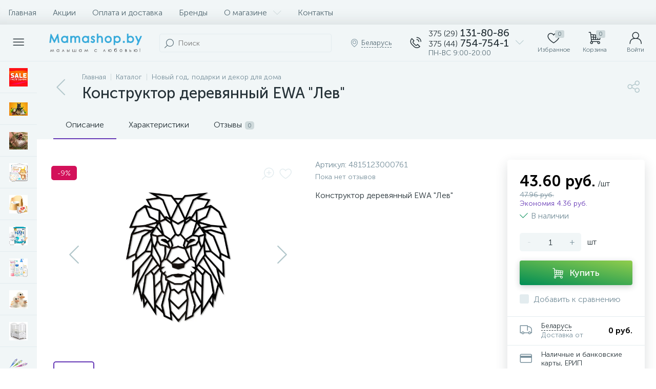

--- FILE ---
content_type: text/html; charset=UTF-8
request_url: https://mamashop.by/bitrix/tools/altop.enext/ajax.php
body_size: 19
content:
{"\/upload\/iblock\/bb1\/dk8qdb5h2eu8ny0q4g71sauc04hcjej7.PNG":false,"\/upload\/iblock\/77a\/ynxdvhji9mnfk7rxnw1zf28l3f3fiai5.PNG":false,"\/upload\/iblock\/298\/6ble932r6h366uxkqm3s5z2ibegp4dx4.jpg":false}